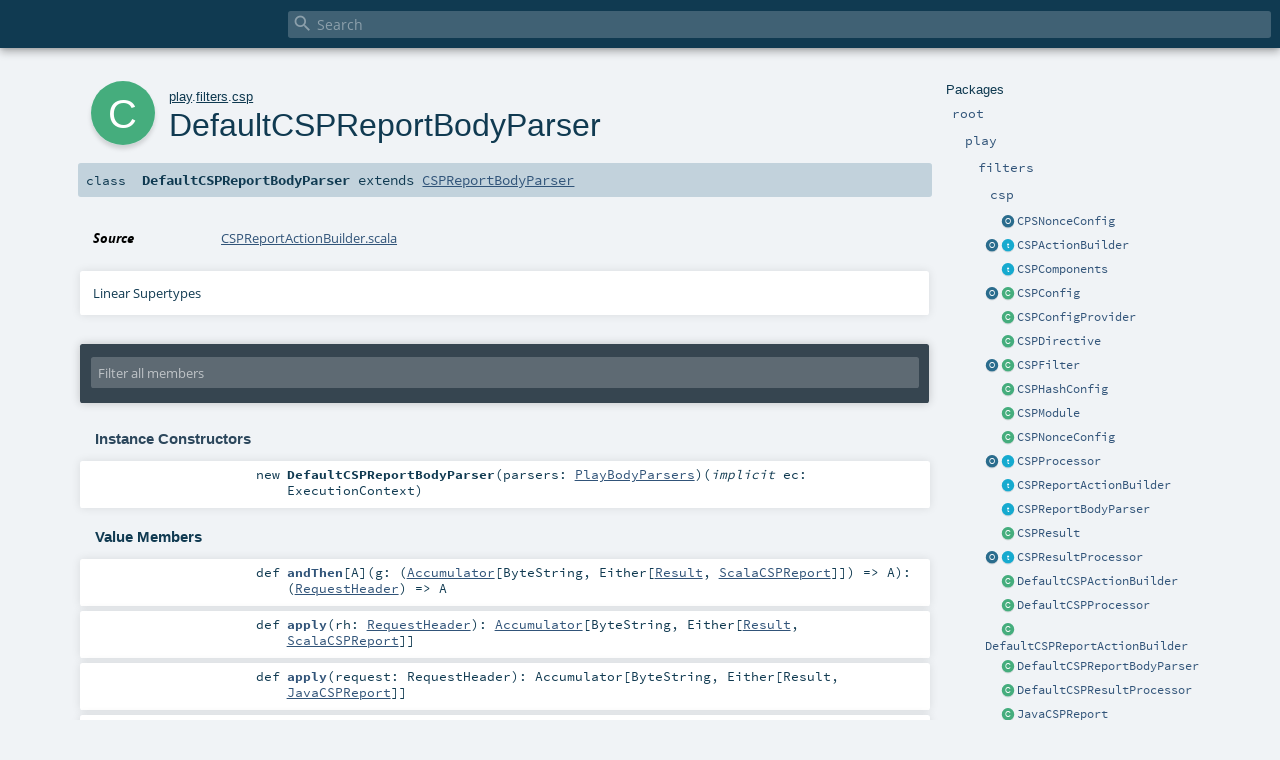

--- FILE ---
content_type: text/html
request_url: https://www.playframework.com/documentation/2.8.x/api/scala/play/filters/csp/DefaultCSPReportBodyParser.html
body_size: 6321
content:
<!DOCTYPE html ><html><head><meta http-equiv="X-UA-Compatible" content="IE=edge"/><meta content="width=device-width, initial-scale=1.0, maximum-scale=1.0, user-scalable=no" name="viewport"/><title></title><meta content="" name="description"/><meta content="" name="keywords"/><meta http-equiv="content-type" content="text/html; charset=UTF-8"/><link href="../../../lib/index.css" media="screen" type="text/css" rel="stylesheet"/><link href="../../../lib/template.css" media="screen" type="text/css" rel="stylesheet"/><link href="../../../lib/print.css" media="print" type="text/css" rel="stylesheet"/><link href="../../../lib/diagrams.css" media="screen" type="text/css" rel="stylesheet" id="diagrams-css"/><script type="text/javascript" src="../../../lib/jquery.min.js"></script><script type="text/javascript" src="../../../lib/index.js"></script><script type="text/javascript" src="../../../index.js"></script><script type="text/javascript" src="../../../lib/scheduler.js"></script><script type="text/javascript" src="../../../lib/template.js"></script><script type="text/javascript">/* this variable can be used by the JS to determine the path to the root document */
var toRoot = '../../../';</script></head><body><div id="search"><span id="doc-title"><span id="doc-version"></span></span> <span class="close-results"><span class="left">&lt;</span> Back</span><div id="textfilter"><span class="input"><input autocapitalize="none" placeholder="Search" id="index-input" type="text" accesskey="/"/><i class="clear material-icons"></i><i id="search-icon" class="material-icons"></i></span></div></div><div id="search-results"><div id="search-progress"><div id="progress-fill"></div></div><div id="results-content"><div id="entity-results"></div><div id="member-results"></div></div></div><div id="content-scroll-container" style="-webkit-overflow-scrolling: touch;"><div id="content-container" style="-webkit-overflow-scrolling: touch;"><div id="subpackage-spacer"><div id="packages"><h1>Packages</h1><ul><li class="indented0 " name="_root_.root" group="Ungrouped" fullComment="yes" data-isabs="false" visbl="pub"><a id="_root_" class="anchorToMember"></a><a id="root:_root_" class="anchorToMember"></a> <span class="permalink"><a href="../../../index.html" title="Permalink"><i class="material-icons"></i></a></span> <span class="modifier_kind"><span class="modifier"></span> <span class="kind">package</span></span> <span class="symbol"><a href="../../../index.html" title=""><span class="name">root</span></a></span><div class="fullcomment"><dl class="attributes block"><dt>Definition Classes</dt><dd><a href="../../../index.html" name="_root_" id="_root_" class="extype">root</a></dd></dl></div></li><li class="indented1 " name="_root_.play" group="Ungrouped" fullComment="yes" data-isabs="false" visbl="pub"><a id="play" class="anchorToMember"></a><a id="play:play" class="anchorToMember"></a> <span class="permalink"><a href="../../../play/index.html" title="Permalink"><i class="material-icons"></i></a></span> <span class="modifier_kind"><span class="modifier"></span> <span class="kind">package</span></span> <span class="symbol"><a href="../../index.html" title="Play framework."><span class="name">play</span></a></span><p class="shortcomment cmt">Play framework.</p><div class="fullcomment"><div class="comment cmt"><p>Play framework.</p><h4> Play </h4><p><a href="https://www.playframework.com" target="_blank">http://www.playframework.com</a>
</p></div><dl class="attributes block"><dt>Definition Classes</dt><dd><a href="../../../index.html" name="_root_" id="_root_" class="extype">root</a></dd></dl></div></li><li class="indented2 " name="play.filters" group="Ungrouped" fullComment="yes" data-isabs="false" visbl="pub"><a id="filters" class="anchorToMember"></a><a id="filters:filters" class="anchorToMember"></a> <span class="permalink"><a href="../../../play/filters/index.html" title="Permalink"><i class="material-icons"></i></a></span> <span class="modifier_kind"><span class="modifier"></span> <span class="kind">package</span></span> <span class="symbol"><a href="../index.html" title=""><span class="name">filters</span></a></span><div class="fullcomment"><dl class="attributes block"><dt>Definition Classes</dt><dd><a href="../../index.html" name="play" id="play" class="extype">play</a></dd></dl></div></li><li class="indented3 " name="play.filters.csp" group="Ungrouped" fullComment="yes" data-isabs="false" visbl="pub"><a id="csp" class="anchorToMember"></a><a id="csp:csp" class="anchorToMember"></a> <span class="permalink"><a href="../../../play/filters/csp/index.html" title="Permalink"><i class="material-icons"></i></a></span> <span class="modifier_kind"><span class="modifier"></span> <span class="kind">package</span></span> <span class="symbol"><a href="index.html" title=""><span class="name">csp</span></a></span><div class="fullcomment"><dl class="attributes block"><dt>Definition Classes</dt><dd><a href="../index.html" name="play.filters" id="play.filters" class="extype">filters</a></dd></dl></div></li><li class="current-entities indented3"><span class="separator"></span> <a href="CPSNonceConfig$.html" title="" class="object"></a><a href="CPSNonceConfig$.html" title="">CPSNonceConfig</a></li><li class="current-entities indented3"><a href="CSPActionBuilder$.html" title="This singleton object contains factory methods for creating new CSPActionBuilders." class="object"></a> <a href="CSPActionBuilder.html" title="This trait is used to give a CSP header to the result for a single action." class="trait"></a><a href="CSPActionBuilder.html" title="This trait is used to give a CSP header to the result for a single action.">CSPActionBuilder</a></li><li class="current-entities indented3"><span class="separator"></span> <a href="CSPComponents.html" title="The content security policy components, for compile time dependency injection." class="trait"></a><a href="CSPComponents.html" title="The content security policy components, for compile time dependency injection.">CSPComponents</a></li><li class="current-entities indented3"><a href="CSPConfig$.html" title="This singleton object contains factory methods to create a CSPConfig instance from configuration." class="object"></a> <a href="CSPConfig.html" title="CSP Configuration." class="class"></a><a href="CSPConfig.html" title="CSP Configuration.">CSPConfig</a></li><li class="current-entities indented3"><span class="separator"></span> <a href="CSPConfigProvider.html" title="Provider for Content Security Policy configuration." class="class"></a><a href="CSPConfigProvider.html" title="Provider for Content Security Policy configuration.">CSPConfigProvider</a></li><li class="current-entities indented3"><span class="separator"></span> <a href="CSPDirective.html" title="" class="class"></a><a href="CSPDirective.html" title="">CSPDirective</a></li><li class="current-entities indented3"><a href="CSPFilter$.html" title="" class="object"></a> <a href="CSPFilter.html" title="This filter enables the Content-Security-Policy header in Play for all requests." class="class"></a><a href="CSPFilter.html" title="This filter enables the Content-Security-Policy header in Play for all requests.">CSPFilter</a></li><li class="current-entities indented3"><span class="separator"></span> <a href="CSPHashConfig.html" title="CSP Hash Configuration." class="class"></a><a href="CSPHashConfig.html" title="CSP Hash Configuration.">CSPHashConfig</a></li><li class="current-entities indented3"><span class="separator"></span> <a href="CSPModule.html" title="The content security policy module." class="class"></a><a href="CSPModule.html" title="The content security policy module.">CSPModule</a></li><li class="current-entities indented3"><span class="separator"></span> <a href="CSPNonceConfig.html" title="CSP Nonce Configuration." class="class"></a><a href="CSPNonceConfig.html" title="CSP Nonce Configuration.">CSPNonceConfig</a></li><li class="current-entities indented3"><a href="CSPProcessor$.html" title="" class="object"></a> <a href="CSPProcessor.html" title="This trait processes a request header for CSP related logic." class="trait"></a><a href="CSPProcessor.html" title="This trait processes a request header for CSP related logic.">CSPProcessor</a></li><li class="current-entities indented3"><span class="separator"></span> <a href="CSPReportActionBuilder.html" title="CSPReportAction exposes CSP content violations according to the CSP reporting spec" class="trait"></a><a href="CSPReportActionBuilder.html" title="CSPReportAction exposes CSP content violations according to the CSP reporting spec">CSPReportActionBuilder</a></li><li class="current-entities indented3"><span class="separator"></span> <a href="CSPReportBodyParser.html" title="" class="trait"></a><a href="CSPReportBodyParser.html" title="">CSPReportBodyParser</a></li><li class="current-entities indented3"><span class="separator"></span> <a href="CSPResult.html" title="" class="class"></a><a href="CSPResult.html" title="">CSPResult</a></li><li class="current-entities indented3"><a href="CSPResultProcessor$.html" title="" class="object"></a> <a href="CSPResultProcessor.html" title="A result processor that applies a CSPResult to a play request pipeline -- either an ActionBuilder or a Filter." class="trait"></a><a href="CSPResultProcessor.html" title="A result processor that applies a CSPResult to a play request pipeline -- either an ActionBuilder or a Filter.">CSPResultProcessor</a></li><li class="current-entities indented3"><span class="separator"></span> <a href="DefaultCSPActionBuilder.html" title="The default CSPActionBuilder." class="class"></a><a href="DefaultCSPActionBuilder.html" title="The default CSPActionBuilder.">DefaultCSPActionBuilder</a></li><li class="current-entities indented3"><span class="separator"></span> <a href="DefaultCSPProcessor.html" title="The default CSP processor." class="class"></a><a href="DefaultCSPProcessor.html" title="The default CSP processor.">DefaultCSPProcessor</a></li><li class="current-entities indented3"><span class="separator"></span> <a href="DefaultCSPReportActionBuilder.html" title="" class="class"></a><a href="DefaultCSPReportActionBuilder.html" title="">DefaultCSPReportActionBuilder</a></li><li class="current-entities indented3"><span class="separator"></span> <a href="" title="" class="class"></a><a href="" title="">DefaultCSPReportBodyParser</a></li><li class="current-entities indented3"><span class="separator"></span> <a href="DefaultCSPResultProcessor.html" title="This trait is used by CSPActionBuilder and CSPFilter to apply the CSPResult to a Play HTTP result as headers." class="class"></a><a href="DefaultCSPResultProcessor.html" title="This trait is used by CSPActionBuilder and CSPFilter to apply the CSPResult to a Play HTTP result as headers.">DefaultCSPResultProcessor</a></li><li class="current-entities indented3"><span class="separator"></span> <a href="JavaCSPReport.html" title="" class="class"></a><a href="JavaCSPReport.html" title="">JavaCSPReport</a></li><li class="current-entities indented3"><a href="ScalaCSPReport$.html" title="" class="object"></a> <a href="ScalaCSPReport.html" title="Result of parsing a CSP report." class="class"></a><a href="ScalaCSPReport.html" title="Result of parsing a CSP report.">ScalaCSPReport</a></li></ul></div></div><div id="content"><body class="class type"><div id="definition"><div class="big-circle class">c</div><p id="owner"><a href="../../index.html" name="play" id="play" class="extype">play</a>.<a href="../index.html" name="play.filters" id="play.filters" class="extype">filters</a>.<a href="index.html" name="play.filters.csp" id="play.filters.csp" class="extype">csp</a></p><h1>DefaultCSPReportBodyParser<span class="permalink"><a href="../../../play/filters/csp/DefaultCSPReportBodyParser.html" title="Permalink"><i class="material-icons"></i></a></span></h1><h3><span class="morelinks"></span></h3></div><h4 id="signature" class="signature"><span class="modifier_kind"><span class="modifier"></span> <span class="kind">class</span></span> <span class="symbol"><span class="name">DefaultCSPReportBodyParser</span><span class="result"> extends <a href="CSPReportBodyParser.html" name="play.filters.csp.CSPReportBodyParser" id="play.filters.csp.CSPReportBodyParser" class="extype">CSPReportBodyParser</a></span></span></h4><div id="comment" class="fullcommenttop"><dl class="attributes block"><dt>Source</dt><dd><a href="https://github.com/playframework/playframework/tree/2.8.22/web/play-filters-helpers/src/main/scala/play/filters/csp/CSPReportActionBuilder.scala" target="_blank">CSPReportActionBuilder.scala</a></dd></dl><div class="toggleContainer"><div class="toggle block"><span>Linear Supertypes</span><div class="superTypes hiddenContent"><a href="CSPReportBodyParser.html" name="play.filters.csp.CSPReportBodyParser" id="play.filters.csp.CSPReportBodyParser" class="extype">CSPReportBodyParser</a>, <span name="play.mvc.BodyParser" class="extype">BodyParser</span>[<a href="JavaCSPReport.html" name="play.filters.csp.JavaCSPReport" id="play.filters.csp.JavaCSPReport" class="extype">JavaCSPReport</a>], <a href="../../api/mvc/BodyParser.html" name="play.api.mvc.BodyParser" id="play.api.mvc.BodyParser" class="extype">BodyParser</a>[<a href="ScalaCSPReport.html" name="play.filters.csp.ScalaCSPReport" id="play.filters.csp.ScalaCSPReport" class="extype">ScalaCSPReport</a>], (<a href="../../api/mvc/RequestHeader.html" name="play.api.mvc.RequestHeader" id="play.api.mvc.RequestHeader" class="extype">RequestHeader</a>) =&gt; <a href="../../api/libs/streams/Accumulator.html" name="play.api.libs.streams.Accumulator" id="play.api.libs.streams.Accumulator" class="extype">Accumulator</a>[<span name="akka.util.ByteString" class="extype">ByteString</span>, <span name="scala.Either" class="extype">Either</span>[<a href="../../api/mvc/Result.html" name="play.api.mvc.Result" id="play.api.mvc.Result" class="extype">Result</a>, <a href="ScalaCSPReport.html" name="play.filters.csp.ScalaCSPReport" id="play.filters.csp.ScalaCSPReport" class="extype">ScalaCSPReport</a>]], <span name="scala.AnyRef" class="extype">AnyRef</span>, <span name="scala.Any" class="extype">Any</span></div></div></div></div><div id="mbrsel"><div class="toggle"></div><div id="memberfilter"><i class="material-icons arrow"></i><span class="input"><input placeholder="Filter all members" id="mbrsel-input" type="text" accesskey="/"/></span><i class="clear material-icons"></i></div><div id="filterby"><div id="order"><span class="filtertype">Ordering</span><ol><li class="alpha in"><span>Alphabetic</span></li><li class="inherit out"><span>By Inheritance</span></li></ol></div><div class="ancestors"><span class="filtertype">Inherited<br/></span><ol id="linearization"><li class="in" name="play.filters.csp.DefaultCSPReportBodyParser"><span>DefaultCSPReportBodyParser</span></li><li class="in" name="play.filters.csp.CSPReportBodyParser"><span>CSPReportBodyParser</span></li><li class="in" name="play.mvc.BodyParser"><span>BodyParser</span></li><li class="in" name="play.api.mvc.BodyParser"><span>BodyParser</span></li><li class="in" name="scala.Function1"><span>Function1</span></li><li class="in" name="scala.AnyRef"><span>AnyRef</span></li><li class="in" name="scala.Any"><span>Any</span></li></ol></div><div class="ancestors"><span class="filtertype"></span><ol><li class="hideall out"><span>Hide All</span></li><li class="showall in"><span>Show All</span></li></ol></div><div id="visbl"><span class="filtertype">Visibility</span><ol><li class="public in"><span>Public</span></li><li class="protected out"><span>Protected</span></li></ol></div></div></div><div id="template"><div id="allMembers"><div id="constructors" class="members"><h3>Instance Constructors</h3><ol><li class="indented0 " name="play.filters.csp.DefaultCSPReportBodyParser#&lt;init&gt;" group="Ungrouped" fullComment="yes" data-isabs="false" visbl="pub"><a id="&lt;init&gt;(parsers:play.api.mvc.PlayBodyParsers)(implicitec:scala.concurrent.ExecutionContext):play.filters.csp.DefaultCSPReportBodyParser" class="anchorToMember"></a><a id="&lt;init&gt;:DefaultCSPReportBodyParser" class="anchorToMember"></a> <span class="permalink"><a href="../../../play/filters/csp/DefaultCSPReportBodyParser.html#&lt;init&gt;(parsers:play.api.mvc.PlayBodyParsers)(implicitec:scala.concurrent.ExecutionContext):play.filters.csp.DefaultCSPReportBodyParser" title="Permalink"><i class="material-icons"></i></a></span> <span class="modifier_kind"><span class="modifier"></span> <span class="kind">new</span></span> <span class="symbol"><span class="name">DefaultCSPReportBodyParser</span><span class="params">(<span name="parsers">parsers: <a href="../../api/mvc/PlayBodyParsers.html" name="play.api.mvc.PlayBodyParsers" id="play.api.mvc.PlayBodyParsers" class="extype">PlayBodyParsers</a></span>)</span><span class="params">(<span class="implicit">implicit </span><span name="ec">ec: <span name="scala.concurrent.ExecutionContext" class="extype">ExecutionContext</span></span>)</span></span><div class="fullcomment"><dl class="attributes block"><dt>Annotations</dt><dd><span class="name">@Inject</span><span class="args">()</span> </dd></dl></div></li></ol></div><div class="values members"><h3>Value Members</h3><ol><li class="indented0 " name="scala.AnyRef#!=" group="Ungrouped" fullComment="yes" data-isabs="false" visbl="pub"><a id="!=(x$1:Any):Boolean" class="anchorToMember"></a><a id="!=(Any):Boolean" class="anchorToMember"></a> <span class="permalink"><a href="../../../play/filters/csp/DefaultCSPReportBodyParser.html#!=(x$1:Any):Boolean" title="Permalink"><i class="material-icons"></i></a></span> <span class="modifier_kind"><span class="modifier">final </span> <span class="kind">def</span></span> <span class="symbol"><span class="name" title="gt4s: $bang$eq">!=</span><span class="params">(<span name="arg0">arg0: <span name="scala.Any" class="extype">Any</span></span>)</span><span class="result">: <span name="scala.Boolean" class="extype">Boolean</span></span></span><div class="fullcomment"><dl class="attributes block"><dt>Definition Classes</dt><dd>AnyRef → Any</dd></dl></div></li><li class="indented0 " name="scala.AnyRef###" group="Ungrouped" fullComment="yes" data-isabs="false" visbl="pub"><a id="##:Int" class="anchorToMember"></a> <span class="permalink"><a href="../../../play/filters/csp/DefaultCSPReportBodyParser.html###:Int" title="Permalink"><i class="material-icons"></i></a></span> <span class="modifier_kind"><span class="modifier">final </span> <span class="kind">def</span></span> <span class="symbol"><span class="name" title="gt4s: $hash$hash">##</span><span class="result">: <span name="scala.Int" class="extype">Int</span></span></span><div class="fullcomment"><dl class="attributes block"><dt>Definition Classes</dt><dd>AnyRef → Any</dd></dl></div></li><li class="indented0 " name="scala.AnyRef#==" group="Ungrouped" fullComment="yes" data-isabs="false" visbl="pub"><a id="==(x$1:Any):Boolean" class="anchorToMember"></a><a id="==(Any):Boolean" class="anchorToMember"></a> <span class="permalink"><a href="../../../play/filters/csp/DefaultCSPReportBodyParser.html#==(x$1:Any):Boolean" title="Permalink"><i class="material-icons"></i></a></span> <span class="modifier_kind"><span class="modifier">final </span> <span class="kind">def</span></span> <span class="symbol"><span class="name" title="gt4s: $eq$eq">==</span><span class="params">(<span name="arg0">arg0: <span name="scala.Any" class="extype">Any</span></span>)</span><span class="result">: <span name="scala.Boolean" class="extype">Boolean</span></span></span><div class="fullcomment"><dl class="attributes block"><dt>Definition Classes</dt><dd>AnyRef → Any</dd></dl></div></li><li class="indented0 " name="scala.Function1#andThen" group="Ungrouped" fullComment="yes" data-isabs="false" visbl="pub"><a id="andThen[A](g:R=&gt;A):T1=&gt;A" class="anchorToMember"></a><a id="andThen[A]((Accumulator[ByteString,Either[Result,ScalaCSPReport]])=&gt;A):(RequestHeader)=&gt;A" class="anchorToMember"></a> <span class="permalink"><a href="../../../play/filters/csp/DefaultCSPReportBodyParser.html#andThen[A](g:R=&gt;A):T1=&gt;A" title="Permalink"><i class="material-icons"></i></a></span> <span class="modifier_kind"><span class="modifier"></span> <span class="kind">def</span></span> <span class="symbol"><span class="name">andThen</span><span class="tparams">[<span name="A">A</span>]</span><span class="params">(<span name="g">g: (<a href="../../api/libs/streams/Accumulator.html" name="play.api.libs.streams.Accumulator" id="play.api.libs.streams.Accumulator" class="extype">Accumulator</a>[<span name="akka.util.ByteString" class="extype">ByteString</span>, <span name="scala.Either" class="extype">Either</span>[<a href="../../api/mvc/Result.html" name="play.api.mvc.Result" id="play.api.mvc.Result" class="extype">Result</a>, <a href="ScalaCSPReport.html" name="play.filters.csp.ScalaCSPReport" id="play.filters.csp.ScalaCSPReport" class="extype">ScalaCSPReport</a>]]) =&gt; <span name="scala.Function1.andThen.A" class="extype">A</span></span>)</span><span class="result">: (<a href="../../api/mvc/RequestHeader.html" name="play.api.mvc.RequestHeader" id="play.api.mvc.RequestHeader" class="extype">RequestHeader</a>) =&gt; <span name="scala.Function1.andThen.A" class="extype">A</span></span></span><div class="fullcomment"><dl class="attributes block"><dt>Definition Classes</dt><dd>Function1</dd><dt>Annotations</dt><dd><span class="name">@unspecialized</span><span class="args">()</span> </dd></dl></div></li><li class="indented0 " name="play.filters.csp.DefaultCSPReportBodyParser#apply" group="Ungrouped" fullComment="yes" data-isabs="false" visbl="pub"><a id="apply(rh:play.api.mvc.RequestHeader):play.api.libs.streams.Accumulator[akka.util.ByteString,Either[play.api.mvc.Result,play.filters.csp.ScalaCSPReport]]" class="anchorToMember"></a><a id="apply(RequestHeader):Accumulator[ByteString,Either[Result,ScalaCSPReport]]" class="anchorToMember"></a> <span class="permalink"><a href="../../../play/filters/csp/DefaultCSPReportBodyParser.html#apply(rh:play.api.mvc.RequestHeader):play.api.libs.streams.Accumulator[akka.util.ByteString,Either[play.api.mvc.Result,play.filters.csp.ScalaCSPReport]]" title="Permalink"><i class="material-icons"></i></a></span> <span class="modifier_kind"><span class="modifier"></span> <span class="kind">def</span></span> <span class="symbol"><span class="name">apply</span><span class="params">(<span name="rh">rh: <a href="../../api/mvc/RequestHeader.html" name="play.api.mvc.RequestHeader" id="play.api.mvc.RequestHeader" class="extype">RequestHeader</a></span>)</span><span class="result">: <a href="../../api/libs/streams/Accumulator.html" name="play.api.libs.streams.Accumulator" id="play.api.libs.streams.Accumulator" class="extype">Accumulator</a>[<span name="akka.util.ByteString" class="extype">ByteString</span>, <span name="scala.Either" class="extype">Either</span>[<a href="../../api/mvc/Result.html" name="play.api.mvc.Result" id="play.api.mvc.Result" class="extype">Result</a>, <a href="ScalaCSPReport.html" name="play.filters.csp.ScalaCSPReport" id="play.filters.csp.ScalaCSPReport" class="extype">ScalaCSPReport</a>]]</span></span><div class="fullcomment"><dl class="attributes block"><dt>Definition Classes</dt><dd><a href="" name="play.filters.csp.DefaultCSPReportBodyParser" id="play.filters.csp.DefaultCSPReportBodyParser" class="extype">DefaultCSPReportBodyParser</a> → Function1</dd></dl></div></li><li class="indented0 " name="play.filters.csp.DefaultCSPReportBodyParser#apply" group="Ungrouped" fullComment="yes" data-isabs="false" visbl="pub"><a id="apply(request:play.mvc.Http.RequestHeader):play.libs.streams.Accumulator[akka.util.ByteString,play.libs.F.Either[play.mvc.Result,play.filters.csp.JavaCSPReport]]" class="anchorToMember"></a><a id="apply(RequestHeader):Accumulator[ByteString,Either[Result,JavaCSPReport]]" class="anchorToMember"></a> <span class="permalink"><a href="../../../play/filters/csp/DefaultCSPReportBodyParser.html#apply(request:play.mvc.Http.RequestHeader):play.libs.streams.Accumulator[akka.util.ByteString,play.libs.F.Either[play.mvc.Result,play.filters.csp.JavaCSPReport]]" title="Permalink"><i class="material-icons"></i></a></span> <span class="modifier_kind"><span class="modifier"></span> <span class="kind">def</span></span> <span class="symbol"><span class="name">apply</span><span class="params">(<span name="request">request: <span name="play.mvc.Http.RequestHeader" class="extype">RequestHeader</span></span>)</span><span class="result">: <span name="play.libs.streams.Accumulator" class="extype">Accumulator</span>[<span name="akka.util.ByteString" class="extype">ByteString</span>, <span name="play.libs.F.Either" class="extype">Either</span>[<span name="play.mvc.Result" class="extype">Result</span>, <a href="JavaCSPReport.html" name="play.filters.csp.JavaCSPReport" id="play.filters.csp.JavaCSPReport" class="extype">JavaCSPReport</a>]]</span></span><div class="fullcomment"><dl class="attributes block"><dt>Definition Classes</dt><dd><a href="" name="play.filters.csp.DefaultCSPReportBodyParser" id="play.filters.csp.DefaultCSPReportBodyParser" class="extype">DefaultCSPReportBodyParser</a> → BodyParser</dd></dl></div></li><li class="indented0 " name="scala.Any#asInstanceOf" group="Ungrouped" fullComment="yes" data-isabs="false" visbl="pub"><a id="asInstanceOf[T0]:T0" class="anchorToMember"></a> <span class="permalink"><a href="../../../play/filters/csp/DefaultCSPReportBodyParser.html#asInstanceOf[T0]:T0" title="Permalink"><i class="material-icons"></i></a></span> <span class="modifier_kind"><span class="modifier">final </span> <span class="kind">def</span></span> <span class="symbol"><span class="name">asInstanceOf</span><span class="tparams">[<span name="T0">T0</span>]</span><span class="result">: <span name="scala.Any.asInstanceOf.T0" class="extype">T0</span></span></span><div class="fullcomment"><dl class="attributes block"><dt>Definition Classes</dt><dd>Any</dd></dl></div></li><li class="indented0 " name="scala.AnyRef#clone" group="Ungrouped" fullComment="yes" data-isabs="false" visbl="prt"><a id="clone():Object" class="anchorToMember"></a><a id="clone():AnyRef" class="anchorToMember"></a> <span class="permalink"><a href="../../../play/filters/csp/DefaultCSPReportBodyParser.html#clone():Object" title="Permalink"><i class="material-icons"></i></a></span> <span class="modifier_kind"><span class="modifier"></span> <span class="kind">def</span></span> <span class="symbol"><span class="name">clone</span><span class="params">()</span><span class="result">: <span name="scala.AnyRef" class="extype">AnyRef</span></span></span><div class="fullcomment"><dl class="attributes block"><dt>Attributes</dt><dd>protected[<span name="java.lang" class="extype">lang</span>] </dd><dt>Definition Classes</dt><dd>AnyRef</dd><dt>Annotations</dt><dd><span class="name">@throws</span><span class="args">(<span><span class="defval">classOf[java.lang.CloneNotSupportedException]</span></span>)</span> <span class="name">@native</span><span class="args">()</span> </dd></dl></div></li><li class="indented0 " name="scala.Function1#compose" group="Ungrouped" fullComment="yes" data-isabs="false" visbl="pub"><a id="compose[A](g:A=&gt;T1):A=&gt;R" class="anchorToMember"></a><a id="compose[A]((A)=&gt;RequestHeader):(A)=&gt;Accumulator[ByteString,Either[Result,ScalaCSPReport]]" class="anchorToMember"></a> <span class="permalink"><a href="../../../play/filters/csp/DefaultCSPReportBodyParser.html#compose[A](g:A=&gt;T1):A=&gt;R" title="Permalink"><i class="material-icons"></i></a></span> <span class="modifier_kind"><span class="modifier"></span> <span class="kind">def</span></span> <span class="symbol"><span class="name">compose</span><span class="tparams">[<span name="A">A</span>]</span><span class="params">(<span name="g">g: (<span name="scala.Function1.compose.A" class="extype">A</span>) =&gt; <a href="../../api/mvc/RequestHeader.html" name="play.api.mvc.RequestHeader" id="play.api.mvc.RequestHeader" class="extype">RequestHeader</a></span>)</span><span class="result">: (<span name="scala.Function1.compose.A" class="extype">A</span>) =&gt; <a href="../../api/libs/streams/Accumulator.html" name="play.api.libs.streams.Accumulator" id="play.api.libs.streams.Accumulator" class="extype">Accumulator</a>[<span name="akka.util.ByteString" class="extype">ByteString</span>, <span name="scala.Either" class="extype">Either</span>[<a href="../../api/mvc/Result.html" name="play.api.mvc.Result" id="play.api.mvc.Result" class="extype">Result</a>, <a href="ScalaCSPReport.html" name="play.filters.csp.ScalaCSPReport" id="play.filters.csp.ScalaCSPReport" class="extype">ScalaCSPReport</a>]]</span></span><div class="fullcomment"><dl class="attributes block"><dt>Definition Classes</dt><dd>Function1</dd><dt>Annotations</dt><dd><span class="name">@unspecialized</span><span class="args">()</span> </dd></dl></div></li><li class="indented0 " name="play.filters.csp.DefaultCSPReportBodyParser#createBadResult" group="Ungrouped" fullComment="yes" data-isabs="false" visbl="prt"><a id="createBadResult(msg:String,statusCode:Int):play.api.mvc.RequestHeader=&gt;scala.concurrent.Future[play.api.mvc.Result]" class="anchorToMember"></a><a id="createBadResult(String,Int):(RequestHeader)=&gt;Future[Result]" class="anchorToMember"></a> <span class="permalink"><a href="../../../play/filters/csp/DefaultCSPReportBodyParser.html#createBadResult(msg:String,statusCode:Int):play.api.mvc.RequestHeader=&gt;scala.concurrent.Future[play.api.mvc.Result]" title="Permalink"><i class="material-icons"></i></a></span> <span class="modifier_kind"><span class="modifier"></span> <span class="kind">def</span></span> <span class="symbol"><span class="name">createBadResult</span><span class="params">(<span name="msg">msg: <span name="scala.Predef.String" class="extype">String</span></span>, <span name="statusCode">statusCode: <span name="scala.Int" class="extype">Int</span> = <span class="symbol"><span class="name"><a href="../../index.html">Status.BAD_REQUEST</a></span></span></span>)</span><span class="result">: (<a href="../../api/mvc/RequestHeader.html" name="play.api.mvc.RequestHeader" id="play.api.mvc.RequestHeader" class="extype">RequestHeader</a>) =&gt; <span name="scala.concurrent.Future" class="extype">Future</span>[<a href="../../api/mvc/Result.html" name="play.api.mvc.Result" id="play.api.mvc.Result" class="extype">Result</a>]</span></span><div class="fullcomment"><dl class="attributes block"><dt>Attributes</dt><dd>protected </dd></dl></div></li><li class="indented0 " name="scala.AnyRef#eq" group="Ungrouped" fullComment="yes" data-isabs="false" visbl="pub"><a id="eq(x$1:AnyRef):Boolean" class="anchorToMember"></a><a id="eq(AnyRef):Boolean" class="anchorToMember"></a> <span class="permalink"><a href="../../../play/filters/csp/DefaultCSPReportBodyParser.html#eq(x$1:AnyRef):Boolean" title="Permalink"><i class="material-icons"></i></a></span> <span class="modifier_kind"><span class="modifier">final </span> <span class="kind">def</span></span> <span class="symbol"><span class="name">eq</span><span class="params">(<span name="arg0">arg0: <span name="scala.AnyRef" class="extype">AnyRef</span></span>)</span><span class="result">: <span name="scala.Boolean" class="extype">Boolean</span></span></span><div class="fullcomment"><dl class="attributes block"><dt>Definition Classes</dt><dd>AnyRef</dd></dl></div></li><li class="indented0 " name="scala.AnyRef#equals" group="Ungrouped" fullComment="yes" data-isabs="false" visbl="pub"><a id="equals(x$1:Object):Boolean" class="anchorToMember"></a><a id="equals(AnyRef):Boolean" class="anchorToMember"></a> <span class="permalink"><a href="../../../play/filters/csp/DefaultCSPReportBodyParser.html#equals(x$1:Object):Boolean" title="Permalink"><i class="material-icons"></i></a></span> <span class="modifier_kind"><span class="modifier"></span> <span class="kind">def</span></span> <span class="symbol"><span class="name">equals</span><span class="params">(<span name="arg0">arg0: <span name="scala.AnyRef" class="extype">AnyRef</span></span>)</span><span class="result">: <span name="scala.Boolean" class="extype">Boolean</span></span></span><div class="fullcomment"><dl class="attributes block"><dt>Definition Classes</dt><dd>AnyRef → Any</dd></dl></div></li><li class="indented0 " name="scala.AnyRef#finalize" group="Ungrouped" fullComment="yes" data-isabs="false" visbl="prt"><a id="finalize():Unit" class="anchorToMember"></a> <span class="permalink"><a href="../../../play/filters/csp/DefaultCSPReportBodyParser.html#finalize():Unit" title="Permalink"><i class="material-icons"></i></a></span> <span class="modifier_kind"><span class="modifier"></span> <span class="kind">def</span></span> <span class="symbol"><span class="name">finalize</span><span class="params">()</span><span class="result">: <span name="scala.Unit" class="extype">Unit</span></span></span><div class="fullcomment"><dl class="attributes block"><dt>Attributes</dt><dd>protected[<span name="java.lang" class="extype">lang</span>] </dd><dt>Definition Classes</dt><dd>AnyRef</dd><dt>Annotations</dt><dd><span class="name">@throws</span><span class="args">(<span><span class="symbol">classOf[java.lang.Throwable]</span></span>)</span> </dd></dl></div></li><li class="indented0 " name="scala.AnyRef#getClass" group="Ungrouped" fullComment="yes" data-isabs="false" visbl="pub"><a id="getClass():Class[_]" class="anchorToMember"></a><a id="getClass():Class[_&lt;:AnyRef]" class="anchorToMember"></a> <span class="permalink"><a href="../../../play/filters/csp/DefaultCSPReportBodyParser.html#getClass():Class[_]" title="Permalink"><i class="material-icons"></i></a></span> <span class="modifier_kind"><span class="modifier">final </span> <span class="kind">def</span></span> <span class="symbol"><span class="name">getClass</span><span class="params">()</span><span class="result">: <a href="https://docs.oracle.com/javase/8/docs/api/java/lang/Class.html#java.lang.Class" name="java.lang.Class" id="java.lang.Class" class="extype">Class</a>[_ &lt;: <span name="scala.AnyRef" class="extype">AnyRef</span>]</span></span><div class="fullcomment"><dl class="attributes block"><dt>Definition Classes</dt><dd>AnyRef → Any</dd><dt>Annotations</dt><dd><span class="name">@native</span><span class="args">()</span> </dd></dl></div></li><li class="indented0 " name="scala.AnyRef#hashCode" group="Ungrouped" fullComment="yes" data-isabs="false" visbl="pub"><a id="hashCode():Int" class="anchorToMember"></a> <span class="permalink"><a href="../../../play/filters/csp/DefaultCSPReportBodyParser.html#hashCode():Int" title="Permalink"><i class="material-icons"></i></a></span> <span class="modifier_kind"><span class="modifier"></span> <span class="kind">def</span></span> <span class="symbol"><span class="name">hashCode</span><span class="params">()</span><span class="result">: <span name="scala.Int" class="extype">Int</span></span></span><div class="fullcomment"><dl class="attributes block"><dt>Definition Classes</dt><dd>AnyRef → Any</dd><dt>Annotations</dt><dd><span class="name">@native</span><span class="args">()</span> </dd></dl></div></li><li class="indented0 " name="scala.Any#isInstanceOf" group="Ungrouped" fullComment="yes" data-isabs="false" visbl="pub"><a id="isInstanceOf[T0]:Boolean" class="anchorToMember"></a> <span class="permalink"><a href="../../../play/filters/csp/DefaultCSPReportBodyParser.html#isInstanceOf[T0]:Boolean" title="Permalink"><i class="material-icons"></i></a></span> <span class="modifier_kind"><span class="modifier">final </span> <span class="kind">def</span></span> <span class="symbol"><span class="name">isInstanceOf</span><span class="tparams">[<span name="T0">T0</span>]</span><span class="result">: <span name="scala.Boolean" class="extype">Boolean</span></span></span><div class="fullcomment"><dl class="attributes block"><dt>Definition Classes</dt><dd>Any</dd></dl></div></li><li class="indented0 " name="play.api.mvc.BodyParser#map" group="Ungrouped" fullComment="yes" data-isabs="false" visbl="pub"><a id="map[B](f:A=&gt;B)(implicitec:scala.concurrent.ExecutionContext):play.api.mvc.BodyParser[B]" class="anchorToMember"></a><a id="map[B]((ScalaCSPReport)=&gt;B)(ExecutionContext):BodyParser[B]" class="anchorToMember"></a> <span class="permalink"><a href="../../../play/filters/csp/DefaultCSPReportBodyParser.html#map[B](f:A=&gt;B)(implicitec:scala.concurrent.ExecutionContext):play.api.mvc.BodyParser[B]" title="Permalink"><i class="material-icons"></i></a></span> <span class="modifier_kind"><span class="modifier"></span> <span class="kind">def</span></span> <span class="symbol"><span class="name">map</span><span class="tparams">[<span name="B">B</span>]</span><span class="params">(<span name="f">f: (<a href="ScalaCSPReport.html" name="play.filters.csp.ScalaCSPReport" id="play.filters.csp.ScalaCSPReport" class="extype">ScalaCSPReport</a>) =&gt; <span name="play.api.mvc.BodyParser.map.B" class="extype">B</span></span>)</span><span class="params">(<span class="implicit">implicit </span><span name="ec">ec: <span name="scala.concurrent.ExecutionContext" class="extype">ExecutionContext</span></span>)</span><span class="result">: <a href="../../api/mvc/BodyParser.html" name="play.api.mvc.BodyParser" id="play.api.mvc.BodyParser" class="extype">BodyParser</a>[<span name="play.api.mvc.BodyParser.map.B" class="extype">B</span>]</span></span><p class="shortcomment cmt">Uses the provided function to transform the BodyParser's computed result
when the request body has been parsed.</p><div class="fullcomment"><div class="comment cmt"><p>Uses the provided function to transform the BodyParser's computed result
when the request body has been parsed.
</p></div><dl class="paramcmts block"><dt class="param">f</dt><dd class="cmt"><p>a function for transforming the computed result</p></dd><dt class="param">ec</dt><dd class="cmt"><p>The context to execute the supplied function with.
       The context is prepared on the calling thread.</p></dd><dt>returns</dt><dd class="cmt"><p>the transformed body parser</p></dd></dl><dl class="attributes block"><dt>Definition Classes</dt><dd><a href="../../api/mvc/BodyParser.html" name="play.api.mvc.BodyParser" id="play.api.mvc.BodyParser" class="extype">BodyParser</a></dd><dt>See also</dt><dd><span class="cmt"><p>play.api.libs.streams.Accumulator.map</p></span></dd></dl></div></li><li class="indented0 " name="play.api.mvc.BodyParser#mapM" group="Ungrouped" fullComment="yes" data-isabs="false" visbl="pub"><a id="mapM[B](f:A=&gt;scala.concurrent.Future[B])(implicitec:scala.concurrent.ExecutionContext):play.api.mvc.BodyParser[B]" class="anchorToMember"></a><a id="mapM[B]((ScalaCSPReport)=&gt;Future[B])(ExecutionContext):BodyParser[B]" class="anchorToMember"></a> <span class="permalink"><a href="../../../play/filters/csp/DefaultCSPReportBodyParser.html#mapM[B](f:A=&gt;scala.concurrent.Future[B])(implicitec:scala.concurrent.ExecutionContext):play.api.mvc.BodyParser[B]" title="Permalink"><i class="material-icons"></i></a></span> <span class="modifier_kind"><span class="modifier"></span> <span class="kind">def</span></span> <span class="symbol"><span class="name">mapM</span><span class="tparams">[<span name="B">B</span>]</span><span class="params">(<span name="f">f: (<a href="ScalaCSPReport.html" name="play.filters.csp.ScalaCSPReport" id="play.filters.csp.ScalaCSPReport" class="extype">ScalaCSPReport</a>) =&gt; <span name="scala.concurrent.Future" class="extype">Future</span>[<span name="play.api.mvc.BodyParser.mapM.B" class="extype">B</span>]</span>)</span><span class="params">(<span class="implicit">implicit </span><span name="ec">ec: <span name="scala.concurrent.ExecutionContext" class="extype">ExecutionContext</span></span>)</span><span class="result">: <a href="../../api/mvc/BodyParser.html" name="play.api.mvc.BodyParser" id="play.api.mvc.BodyParser" class="extype">BodyParser</a>[<span name="play.api.mvc.BodyParser.mapM.B" class="extype">B</span>]</span></span><p class="shortcomment cmt">Like map but allows the map function to execute asynchronously.</p><div class="fullcomment"><div class="comment cmt"><p>Like map but allows the map function to execute asynchronously.
</p></div><dl class="paramcmts block"><dt class="param">f</dt><dd class="cmt"><p>the async function to map the result of the body parser</p></dd><dt class="param">ec</dt><dd class="cmt"><p>The context to execute the supplied function with.
       The context prepared on the calling thread.</p></dd><dt>returns</dt><dd class="cmt"><p>the transformed body parser</p></dd></dl><dl class="attributes block"><dt>Definition Classes</dt><dd><a href="../../api/mvc/BodyParser.html" name="play.api.mvc.BodyParser" id="play.api.mvc.BodyParser" class="extype">BodyParser</a></dd><dt>See also</dt><dd><span class="cmt"><p><a href="#map[B](f:A=&gt;B)(implicitec:scala.concurrent.ExecutionContext):play.api.mvc.BodyParser[B]" name="play.filters.csp.DefaultCSPReportBodyParser#map" id="play.filters.csp.DefaultCSPReportBodyParser#map" class="extmbr">map</a></p></span><span class="cmt"><p>play.api.libs.streams.Accumulator.mapFuture[B]</p></span></dd></dl></div></li><li class="indented0 " name="scala.AnyRef#ne" group="Ungrouped" fullComment="yes" data-isabs="false" visbl="pub"><a id="ne(x$1:AnyRef):Boolean" class="anchorToMember"></a><a id="ne(AnyRef):Boolean" class="anchorToMember"></a> <span class="permalink"><a href="../../../play/filters/csp/DefaultCSPReportBodyParser.html#ne(x$1:AnyRef):Boolean" title="Permalink"><i class="material-icons"></i></a></span> <span class="modifier_kind"><span class="modifier">final </span> <span class="kind">def</span></span> <span class="symbol"><span class="name">ne</span><span class="params">(<span name="arg0">arg0: <span name="scala.AnyRef" class="extype">AnyRef</span></span>)</span><span class="result">: <span name="scala.Boolean" class="extype">Boolean</span></span></span><div class="fullcomment"><dl class="attributes block"><dt>Definition Classes</dt><dd>AnyRef</dd></dl></div></li><li class="indented0 " name="scala.AnyRef#notify" group="Ungrouped" fullComment="yes" data-isabs="false" visbl="pub"><a id="notify():Unit" class="anchorToMember"></a> <span class="permalink"><a href="../../../play/filters/csp/DefaultCSPReportBodyParser.html#notify():Unit" title="Permalink"><i class="material-icons"></i></a></span> <span class="modifier_kind"><span class="modifier">final </span> <span class="kind">def</span></span> <span class="symbol"><span class="name">notify</span><span class="params">()</span><span class="result">: <span name="scala.Unit" class="extype">Unit</span></span></span><div class="fullcomment"><dl class="attributes block"><dt>Definition Classes</dt><dd>AnyRef</dd><dt>Annotations</dt><dd><span class="name">@native</span><span class="args">()</span> </dd></dl></div></li><li class="indented0 " name="scala.AnyRef#notifyAll" group="Ungrouped" fullComment="yes" data-isabs="false" visbl="pub"><a id="notifyAll():Unit" class="anchorToMember"></a> <span class="permalink"><a href="../../../play/filters/csp/DefaultCSPReportBodyParser.html#notifyAll():Unit" title="Permalink"><i class="material-icons"></i></a></span> <span class="modifier_kind"><span class="modifier">final </span> <span class="kind">def</span></span> <span class="symbol"><span class="name">notifyAll</span><span class="params">()</span><span class="result">: <span name="scala.Unit" class="extype">Unit</span></span></span><div class="fullcomment"><dl class="attributes block"><dt>Definition Classes</dt><dd>AnyRef</dd><dt>Annotations</dt><dd><span class="name">@native</span><span class="args">()</span> </dd></dl></div></li><li class="indented0 " name="scala.AnyRef#synchronized" group="Ungrouped" fullComment="yes" data-isabs="false" visbl="pub"><a id="synchronized[T0](x$1:=&gt;T0):T0" class="anchorToMember"></a><a id="synchronized[T0](=&gt;T0):T0" class="anchorToMember"></a> <span class="permalink"><a href="../../../play/filters/csp/DefaultCSPReportBodyParser.html#synchronized[T0](x$1:=&gt;T0):T0" title="Permalink"><i class="material-icons"></i></a></span> <span class="modifier_kind"><span class="modifier">final </span> <span class="kind">def</span></span> <span class="symbol"><span class="name">synchronized</span><span class="tparams">[<span name="T0">T0</span>]</span><span class="params">(<span name="arg0">arg0: =&gt; <span name="java.lang.AnyRef.synchronized.T0" class="extype">T0</span></span>)</span><span class="result">: <span name="java.lang.AnyRef.synchronized.T0" class="extype">T0</span></span></span><div class="fullcomment"><dl class="attributes block"><dt>Definition Classes</dt><dd>AnyRef</dd></dl></div></li><li class="indented0 " name="scala.Function1#toString" group="Ungrouped" fullComment="yes" data-isabs="false" visbl="pub"><a id="toString():String" class="anchorToMember"></a> <span class="permalink"><a href="../../../play/filters/csp/DefaultCSPReportBodyParser.html#toString():String" title="Permalink"><i class="material-icons"></i></a></span> <span class="modifier_kind"><span class="modifier"></span> <span class="kind">def</span></span> <span class="symbol"><span class="name">toString</span><span class="params">()</span><span class="result">: <span name="scala.Predef.String" class="extype">String</span></span></span><div class="fullcomment"><dl class="attributes block"><dt>Definition Classes</dt><dd>Function1 → AnyRef → Any</dd></dl></div></li><li class="indented0 " name="play.api.mvc.BodyParser#validate" group="Ungrouped" fullComment="yes" data-isabs="false" visbl="pub"><a id="validate[B](f:A=&gt;Either[play.api.mvc.Result,B])(implicitec:scala.concurrent.ExecutionContext):play.api.mvc.BodyParser[B]" class="anchorToMember"></a><a id="validate[B]((ScalaCSPReport)=&gt;Either[Result,B])(ExecutionContext):BodyParser[B]" class="anchorToMember"></a> <span class="permalink"><a href="../../../play/filters/csp/DefaultCSPReportBodyParser.html#validate[B](f:A=&gt;Either[play.api.mvc.Result,B])(implicitec:scala.concurrent.ExecutionContext):play.api.mvc.BodyParser[B]" title="Permalink"><i class="material-icons"></i></a></span> <span class="modifier_kind"><span class="modifier"></span> <span class="kind">def</span></span> <span class="symbol"><span class="name">validate</span><span class="tparams">[<span name="B">B</span>]</span><span class="params">(<span name="f">f: (<a href="ScalaCSPReport.html" name="play.filters.csp.ScalaCSPReport" id="play.filters.csp.ScalaCSPReport" class="extype">ScalaCSPReport</a>) =&gt; <span name="scala.Either" class="extype">Either</span>[<a href="../../api/mvc/Result.html" name="play.api.mvc.Result" id="play.api.mvc.Result" class="extype">Result</a>, <span name="play.api.mvc.BodyParser.validate.B" class="extype">B</span>]</span>)</span><span class="params">(<span class="implicit">implicit </span><span name="ec">ec: <span name="scala.concurrent.ExecutionContext" class="extype">ExecutionContext</span></span>)</span><span class="result">: <a href="../../api/mvc/BodyParser.html" name="play.api.mvc.BodyParser" id="play.api.mvc.BodyParser" class="extype">BodyParser</a>[<span name="play.api.mvc.BodyParser.validate.B" class="extype">B</span>]</span></span><p class="shortcomment cmt">Uses the provided function to validate the BodyParser's computed result
when the request body has been parsed.</p><div class="fullcomment"><div class="comment cmt"><p>Uses the provided function to validate the BodyParser's computed result
when the request body has been parsed.</p><p>The provided function can produce either a direct result, which will short
circuit any further Action, or a value of type B.</p><p>Example:</p><pre><span class="kw">def</span> validateJson[A : Reads] = parse.json.validate(
  _.validate[A].asEither.left.map(e <span class="kw">=&gt;</span> BadRequest(JsError.toJson(e)))
)</pre></div><dl class="paramcmts block"><dt class="param">f</dt><dd class="cmt"><p>the function to validate the computed result of this body parser</p></dd><dt class="param">ec</dt><dd class="cmt"><p>The context to execute the supplied function with.
       The context is prepared on the calling thread.</p></dd><dt>returns</dt><dd class="cmt"><p>the transformed body parser</p></dd></dl><dl class="attributes block"><dt>Definition Classes</dt><dd><a href="../../api/mvc/BodyParser.html" name="play.api.mvc.BodyParser" id="play.api.mvc.BodyParser" class="extype">BodyParser</a></dd></dl></div></li><li class="indented0 " name="play.api.mvc.BodyParser#validateM" group="Ungrouped" fullComment="yes" data-isabs="false" visbl="pub"><a id="validateM[B](f:A=&gt;scala.concurrent.Future[Either[play.api.mvc.Result,B]])(implicitec:scala.concurrent.ExecutionContext):play.api.mvc.BodyParser[B]" class="anchorToMember"></a><a id="validateM[B]((ScalaCSPReport)=&gt;Future[Either[Result,B]])(ExecutionContext):BodyParser[B]" class="anchorToMember"></a> <span class="permalink"><a href="../../../play/filters/csp/DefaultCSPReportBodyParser.html#validateM[B](f:A=&gt;scala.concurrent.Future[Either[play.api.mvc.Result,B]])(implicitec:scala.concurrent.ExecutionContext):play.api.mvc.BodyParser[B]" title="Permalink"><i class="material-icons"></i></a></span> <span class="modifier_kind"><span class="modifier"></span> <span class="kind">def</span></span> <span class="symbol"><span class="name">validateM</span><span class="tparams">[<span name="B">B</span>]</span><span class="params">(<span name="f">f: (<a href="ScalaCSPReport.html" name="play.filters.csp.ScalaCSPReport" id="play.filters.csp.ScalaCSPReport" class="extype">ScalaCSPReport</a>) =&gt; <span name="scala.concurrent.Future" class="extype">Future</span>[<span name="scala.Either" class="extype">Either</span>[<a href="../../api/mvc/Result.html" name="play.api.mvc.Result" id="play.api.mvc.Result" class="extype">Result</a>, <span name="play.api.mvc.BodyParser.validateM.B" class="extype">B</span>]]</span>)</span><span class="params">(<span class="implicit">implicit </span><span name="ec">ec: <span name="scala.concurrent.ExecutionContext" class="extype">ExecutionContext</span></span>)</span><span class="result">: <a href="../../api/mvc/BodyParser.html" name="play.api.mvc.BodyParser" id="play.api.mvc.BodyParser" class="extype">BodyParser</a>[<span name="play.api.mvc.BodyParser.validateM.B" class="extype">B</span>]</span></span><p class="shortcomment cmt">Like validate but allows the validate function to execute asynchronously.</p><div class="fullcomment"><div class="comment cmt"><p>Like validate but allows the validate function to execute asynchronously.
</p></div><dl class="paramcmts block"><dt class="param">f</dt><dd class="cmt"><p>the async function to validate the computed result of this body parser</p></dd><dt class="param">ec</dt><dd class="cmt"><p>The context to execute the supplied function with.
       The context is prepared on the calling thread.</p></dd><dt>returns</dt><dd class="cmt"><p>the transformed body parser</p></dd></dl><dl class="attributes block"><dt>Definition Classes</dt><dd><a href="../../api/mvc/BodyParser.html" name="play.api.mvc.BodyParser" id="play.api.mvc.BodyParser" class="extype">BodyParser</a></dd><dt>See also</dt><dd><span class="cmt"><p><a href="#validate[B](f:A=&gt;Either[play.api.mvc.Result,B])(implicitec:scala.concurrent.ExecutionContext):play.api.mvc.BodyParser[B]" name="play.filters.csp.DefaultCSPReportBodyParser#validate" id="play.filters.csp.DefaultCSPReportBodyParser#validate" class="extmbr">validate</a></p></span></dd></dl></div></li><li class="indented0 " name="scala.AnyRef#wait" group="Ungrouped" fullComment="yes" data-isabs="false" visbl="pub"><a id="wait():Unit" class="anchorToMember"></a> <span class="permalink"><a href="../../../play/filters/csp/DefaultCSPReportBodyParser.html#wait():Unit" title="Permalink"><i class="material-icons"></i></a></span> <span class="modifier_kind"><span class="modifier">final </span> <span class="kind">def</span></span> <span class="symbol"><span class="name">wait</span><span class="params">()</span><span class="result">: <span name="scala.Unit" class="extype">Unit</span></span></span><div class="fullcomment"><dl class="attributes block"><dt>Definition Classes</dt><dd>AnyRef</dd><dt>Annotations</dt><dd><span class="name">@throws</span><span class="args">(<span><span class="defval">classOf[java.lang.InterruptedException]</span></span>)</span> </dd></dl></div></li><li class="indented0 " name="scala.AnyRef#wait" group="Ungrouped" fullComment="yes" data-isabs="false" visbl="pub"><a id="wait(x$1:Long,x$2:Int):Unit" class="anchorToMember"></a><a id="wait(Long,Int):Unit" class="anchorToMember"></a> <span class="permalink"><a href="../../../play/filters/csp/DefaultCSPReportBodyParser.html#wait(x$1:Long,x$2:Int):Unit" title="Permalink"><i class="material-icons"></i></a></span> <span class="modifier_kind"><span class="modifier">final </span> <span class="kind">def</span></span> <span class="symbol"><span class="name">wait</span><span class="params">(<span name="arg0">arg0: <span name="scala.Long" class="extype">Long</span></span>, <span name="arg1">arg1: <span name="scala.Int" class="extype">Int</span></span>)</span><span class="result">: <span name="scala.Unit" class="extype">Unit</span></span></span><div class="fullcomment"><dl class="attributes block"><dt>Definition Classes</dt><dd>AnyRef</dd><dt>Annotations</dt><dd><span class="name">@throws</span><span class="args">(<span><span class="defval">classOf[java.lang.InterruptedException]</span></span>)</span> </dd></dl></div></li><li class="indented0 " name="scala.AnyRef#wait" group="Ungrouped" fullComment="yes" data-isabs="false" visbl="pub"><a id="wait(x$1:Long):Unit" class="anchorToMember"></a><a id="wait(Long):Unit" class="anchorToMember"></a> <span class="permalink"><a href="../../../play/filters/csp/DefaultCSPReportBodyParser.html#wait(x$1:Long):Unit" title="Permalink"><i class="material-icons"></i></a></span> <span class="modifier_kind"><span class="modifier">final </span> <span class="kind">def</span></span> <span class="symbol"><span class="name">wait</span><span class="params">(<span name="arg0">arg0: <span name="scala.Long" class="extype">Long</span></span>)</span><span class="result">: <span name="scala.Unit" class="extype">Unit</span></span></span><div class="fullcomment"><dl class="attributes block"><dt>Definition Classes</dt><dd>AnyRef</dd><dt>Annotations</dt><dd><span class="name">@throws</span><span class="args">(<span><span class="defval">classOf[java.lang.InterruptedException]</span></span>)</span> <span class="name">@native</span><span class="args">()</span> </dd></dl></div></li></ol></div></div><div id="inheritedMembers"><div name="play.filters.csp.CSPReportBodyParser" class="parent"><h3>Inherited from <a href="CSPReportBodyParser.html" name="play.filters.csp.CSPReportBodyParser" id="play.filters.csp.CSPReportBodyParser" class="extype">CSPReportBodyParser</a></h3></div><div name="play.mvc.BodyParser" class="parent"><h3>Inherited from <span name="play.mvc.BodyParser" class="extype">BodyParser</span>[<a href="JavaCSPReport.html" name="play.filters.csp.JavaCSPReport" id="play.filters.csp.JavaCSPReport" class="extype">JavaCSPReport</a>]</h3></div><div name="play.api.mvc.BodyParser" class="parent"><h3>Inherited from <a href="../../api/mvc/BodyParser.html" name="play.api.mvc.BodyParser" id="play.api.mvc.BodyParser" class="extype">BodyParser</a>[<a href="ScalaCSPReport.html" name="play.filters.csp.ScalaCSPReport" id="play.filters.csp.ScalaCSPReport" class="extype">ScalaCSPReport</a>]</h3></div><div name="scala.Function1" class="parent"><h3>Inherited from (<a href="../../api/mvc/RequestHeader.html" name="play.api.mvc.RequestHeader" id="play.api.mvc.RequestHeader" class="extype">RequestHeader</a>) =&gt; <a href="../../api/libs/streams/Accumulator.html" name="play.api.libs.streams.Accumulator" id="play.api.libs.streams.Accumulator" class="extype">Accumulator</a>[<span name="akka.util.ByteString" class="extype">ByteString</span>, <span name="scala.Either" class="extype">Either</span>[<a href="../../api/mvc/Result.html" name="play.api.mvc.Result" id="play.api.mvc.Result" class="extype">Result</a>, <a href="ScalaCSPReport.html" name="play.filters.csp.ScalaCSPReport" id="play.filters.csp.ScalaCSPReport" class="extype">ScalaCSPReport</a>]]</h3></div><div name="scala.AnyRef" class="parent"><h3>Inherited from <span name="scala.AnyRef" class="extype">AnyRef</span></h3></div><div name="scala.Any" class="parent"><h3>Inherited from <span name="scala.Any" class="extype">Any</span></h3></div></div><div id="groupedMembers"><div name="Ungrouped" class="group"><h3>Ungrouped</h3></div></div></div><div id="tooltip"></div><div id="footer"></div><script defer src="https://static.cloudflareinsights.com/beacon.min.js/vcd15cbe7772f49c399c6a5babf22c1241717689176015" integrity="sha512-ZpsOmlRQV6y907TI0dKBHq9Md29nnaEIPlkf84rnaERnq6zvWvPUqr2ft8M1aS28oN72PdrCzSjY4U6VaAw1EQ==" data-cf-beacon='{"version":"2024.11.0","token":"1fb9a43722c14cbfbeacd9653ff2a9e3","r":1,"server_timing":{"name":{"cfCacheStatus":true,"cfEdge":true,"cfExtPri":true,"cfL4":true,"cfOrigin":true,"cfSpeedBrain":true},"location_startswith":null}}' crossorigin="anonymous"></script>
</body></div></div></div></body></html>
